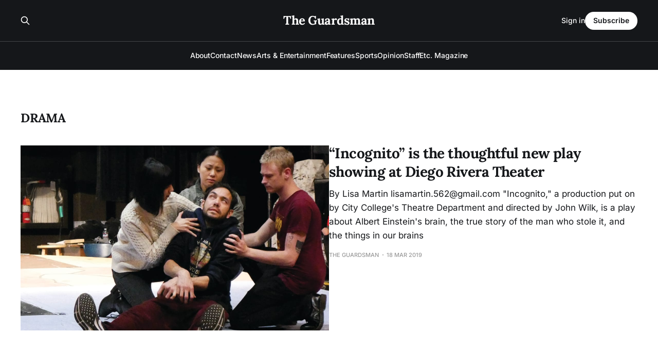

--- FILE ---
content_type: text/html; charset=utf-8
request_url: https://www.theguardsman.com/tag/drama/
body_size: 3367
content:
<!DOCTYPE html>
<html lang="en">

<head>
    <meta charset="utf-8">
    <meta name="viewport" content="width=device-width, initial-scale=1">
    <title>drama - The Guardsman</title>
    <link rel="stylesheet" href="https://www.theguardsman.com/assets/built/screen.css?v=0ffcf6d240">

    <link rel="canonical" href="https://www.theguardsman.com/tag/drama/">
    <meta name="referrer" content="no-referrer-when-downgrade">
    
    <meta property="og:site_name" content="The Guardsman">
    <meta property="og:type" content="website">
    <meta property="og:title" content="drama - The Guardsman">
    <meta property="og:description" content="Serving the City College community since 1935">
    <meta property="og:url" content="https://www.theguardsman.com/tag/drama/">
    <meta property="og:image" content="https://static.ghost.org/v5.0.0/images/publication-cover.jpg">
    <meta property="article:publisher" content="https://www.facebook.com/theguardsman/">
    <meta name="twitter:card" content="summary_large_image">
    <meta name="twitter:title" content="drama - The Guardsman">
    <meta name="twitter:description" content="Serving the City College community since 1935">
    <meta name="twitter:url" content="https://www.theguardsman.com/tag/drama/">
    <meta name="twitter:image" content="https://static.ghost.org/v5.0.0/images/publication-cover.jpg">
    <meta name="twitter:site" content="@ghost">
    <meta property="og:image:width" content="1200">
    <meta property="og:image:height" content="840">
    
    <script type="application/ld+json">
{
    "@context": "https://schema.org",
    "@type": "Series",
    "publisher": {
        "@type": "Organization",
        "name": "The Guardsman",
        "url": "https://www.theguardsman.com/",
        "logo": {
            "@type": "ImageObject",
            "url": "https://www.theguardsman.com/favicon.ico",
            "width": 48,
            "height": 48
        }
    },
    "url": "https://www.theguardsman.com/tag/drama/",
    "name": "drama",
    "mainEntityOfPage": "https://www.theguardsman.com/tag/drama/"
}
    </script>

    <meta name="generator" content="Ghost 6.13">
    <link rel="alternate" type="application/rss+xml" title="The Guardsman" href="https://www.theguardsman.com/rss/">
    <script defer src="https://cdn.jsdelivr.net/ghost/portal@~2.56/umd/portal.min.js" data-i18n="true" data-ghost="https://www.theguardsman.com/" data-key="ac2d3d67fdfa02e2155ce353af" data-api="https://the-guardsman.ghost.io/ghost/api/content/" data-locale="en" crossorigin="anonymous"></script><style id="gh-members-styles">.gh-post-upgrade-cta-content,
.gh-post-upgrade-cta {
    display: flex;
    flex-direction: column;
    align-items: center;
    font-family: -apple-system, BlinkMacSystemFont, 'Segoe UI', Roboto, Oxygen, Ubuntu, Cantarell, 'Open Sans', 'Helvetica Neue', sans-serif;
    text-align: center;
    width: 100%;
    color: #ffffff;
    font-size: 16px;
}

.gh-post-upgrade-cta-content {
    border-radius: 8px;
    padding: 40px 4vw;
}

.gh-post-upgrade-cta h2 {
    color: #ffffff;
    font-size: 28px;
    letter-spacing: -0.2px;
    margin: 0;
    padding: 0;
}

.gh-post-upgrade-cta p {
    margin: 20px 0 0;
    padding: 0;
}

.gh-post-upgrade-cta small {
    font-size: 16px;
    letter-spacing: -0.2px;
}

.gh-post-upgrade-cta a {
    color: #ffffff;
    cursor: pointer;
    font-weight: 500;
    box-shadow: none;
    text-decoration: underline;
}

.gh-post-upgrade-cta a:hover {
    color: #ffffff;
    opacity: 0.8;
    box-shadow: none;
    text-decoration: underline;
}

.gh-post-upgrade-cta a.gh-btn {
    display: block;
    background: #ffffff;
    text-decoration: none;
    margin: 28px 0 0;
    padding: 8px 18px;
    border-radius: 4px;
    font-size: 16px;
    font-weight: 600;
}

.gh-post-upgrade-cta a.gh-btn:hover {
    opacity: 0.92;
}</style>
    <script defer src="https://cdn.jsdelivr.net/ghost/sodo-search@~1.8/umd/sodo-search.min.js" data-key="ac2d3d67fdfa02e2155ce353af" data-styles="https://cdn.jsdelivr.net/ghost/sodo-search@~1.8/umd/main.css" data-sodo-search="https://the-guardsman.ghost.io/" data-locale="en" crossorigin="anonymous"></script>
    
    <link href="https://www.theguardsman.com/webmentions/receive/" rel="webmention">
    <script defer src="/public/cards.min.js?v=0ffcf6d240"></script>
    <link rel="stylesheet" type="text/css" href="/public/cards.min.css?v=0ffcf6d240">
    <script defer src="/public/member-attribution.min.js?v=0ffcf6d240"></script>
    <script defer src="/public/ghost-stats.min.js?v=0ffcf6d240" data-stringify-payload="false" data-datasource="analytics_events" data-storage="localStorage" data-host="https://www.theguardsman.com/.ghost/analytics/api/v1/page_hit"  tb_site_uuid="ce6fab47-a937-453a-8650-0f81911f756c" tb_post_uuid="undefined" tb_post_type="null" tb_member_uuid="undefined" tb_member_status="undefined"></script><style>:root {--ghost-accent-color: #FF1A75;}</style>
    <link rel="preconnect" href="https://fonts.bunny.net"><link rel="stylesheet" href="https://fonts.bunny.net/css?family=lora:400,700|inter:400,500,600"><style>:root {--gh-font-heading: Lora;--gh-font-body: Inter;}</style>
</head>

<body class="tag-template tag-drama gh-font-heading-lora gh-font-body-inter is-head-stacked has-serif-body is-head-dark">
<div class="gh-site">

    <header id="gh-head" class="gh-head gh-outer">
        <div class="gh-head-inner gh-inner">
            <div class="gh-head-brand">
                <div class="gh-head-brand-wrapper">
                    
                    <a class="gh-head-logo" href="https://www.theguardsman.com">
                            The Guardsman
                    </a>
                    
                </div>
                <button class="gh-search gh-icon-btn" aria-label="Search this site" data-ghost-search><svg xmlns="http://www.w3.org/2000/svg" fill="none" viewBox="0 0 24 24" stroke="currentColor" stroke-width="2" width="20" height="20"><path stroke-linecap="round" stroke-linejoin="round" d="M21 21l-6-6m2-5a7 7 0 11-14 0 7 7 0 0114 0z"></path></svg></button>
                <button class="gh-burger" aria-label="Toggle menu"></button>
            </div>

            <nav class="gh-head-menu">
                <ul class="nav">
    <li class="nav-about"><a href="https://www.theguardsman.com/about/">About</a></li>
    <li class="nav-contact"><a href="https://www.theguardsman.com/contact/">Contact</a></li>
    <li class="nav-news"><a href="https://www.theguardsman.com/tag/news/">News</a></li>
    <li class="nav-arts-entertainment"><a href="https://www.theguardsman.com/tag/arts-entertainment/">Arts &amp; Entertainment</a></li>
    <li class="nav-features"><a href="https://www.theguardsman.com/tag/features/">Features</a></li>
    <li class="nav-sports"><a href="https://www.theguardsman.com/tag/sports/">Sports</a></li>
    <li class="nav-opinion"><a href="https://www.theguardsman.com/tag/opinion/">Opinion</a></li>
    <li class="nav-staff"><a href="https://www.theguardsman.com/spring2026staff/">Staff</a></li>
    <li class="nav-etc-magazine"><a href="https://www.theguardsman.com/tag/etc/">Etc. Magazine</a></li>
</ul>

            </nav>

            <div class="gh-head-actions">
                    <button class="gh-search gh-icon-btn" aria-label="Search this site" data-ghost-search><svg xmlns="http://www.w3.org/2000/svg" fill="none" viewBox="0 0 24 24" stroke="currentColor" stroke-width="2" width="20" height="20"><path stroke-linecap="round" stroke-linejoin="round" d="M21 21l-6-6m2-5a7 7 0 11-14 0 7 7 0 0114 0z"></path></svg></button>
                    <div class="gh-head-members">
                                <a class="gh-head-link" href="#/portal/signin" data-portal="signin">Sign in</a>
                                <a class="gh-head-btn gh-btn gh-primary-btn" href="#/portal/signup" data-portal="signup">Subscribe</a>
                    </div>
            </div>
        </div>
    </header>

    

<main class="gh-main gh-outer">
    <div class="gh-inner">
                <section class="gh-pagehead">
                    <h1 class="gh-pagehead-title">drama</h1>

                </section>

        <div class="gh-topic gh-topic-grid">
            <div class="gh-topic-content gh-feed">
                    <article class="gh-card post tag-culture tag-brain tag-ccsf tag-city-college tag-drama tag-einstein tag-incognito tag-jake-gleason tag-john-wilk tag-jonathon-potter tag-lisa-martin tag-mai-vang tag-play tag-robert-ayala tag-theater tag-theatre-department tag-violent-yung tag-hash-wp tag-hash-wp-post tag-hash-import-2026-01-13-05-33 large">
    <a class="gh-card-link" href="/culture_4_incognito_martin/">
            <figure class="gh-card-image">
                <img
                    srcset="/content/images/size/w300/wp-content/uploads/2019/03/incog.jpg 300w,
                            /content/images/size/w720/wp-content/uploads/2019/03/incog.jpg 720w,
                            /content/images/size/w960/wp-content/uploads/2019/03/incog.jpg 960w,
                            /content/images/size/w1200/wp-content/uploads/2019/03/incog.jpg 1200w,
                            /content/images/size/w2000/wp-content/uploads/2019/03/incog.jpg 2000w"
                    sizes="(max-width: 1200px) 100vw, 1200px"
                    src="/content/images/size/w720/wp-content/uploads/2019/03/incog.jpg"
                    alt="“Incognito” is the thoughtful new play showing at Diego Rivera Theater"
                >
            </figure>

        <div class="gh-card-wrapper">
            <header class="gh-card-header">
                <h3 class="gh-card-title">“Incognito” is the thoughtful new play showing at Diego Rivera Theater</h3>
            </header>

                    <div class="gh-card-excerpt">By Lisa Martin

lisamartin.562@gmail.com

&quot;Incognito,&quot; a production put on by City College&#39;s Theatre Department and directed by John Wilk, is a play about Albert Einstein&#39;s brain, the true story of the man who stole it, and the things in our brains</div>

            <footer class="gh-card-footer">
                <span class="gh-card-author">The Guardsman</span>
                <time class="gh-card-date" datetime="2019-03-18">18 Mar 2019</time>
            </footer>
        </div>
    </a>
</article>            </div>
        </div>
    </div>
</main>

    <footer class="gh-foot gh-outer">
        <div class="gh-foot-inner gh-inner">
                <section class="gh-subscribe">
                    <h3 class="gh-subscribe-title">Subscribe to The Guardsman</h3>
                        <div class="gh-subscribe-description">Don&#x27;t miss out on the latest news. Sign up now to get access to the library of members-only articles.</div>
                    <button class="gh-subscribe-btn gh-btn" data-portal="signup"><svg width="20" height="20" viewBox="0 0 20 20" fill="none" stroke="currentColor" xmlns="http://www.w3.org/2000/svg">
    <path d="M3.33332 3.33334H16.6667C17.5833 3.33334 18.3333 4.08334 18.3333 5.00001V15C18.3333 15.9167 17.5833 16.6667 16.6667 16.6667H3.33332C2.41666 16.6667 1.66666 15.9167 1.66666 15V5.00001C1.66666 4.08334 2.41666 3.33334 3.33332 3.33334Z" stroke-width="1.5" stroke-linecap="round" stroke-linejoin="round"/>
    <path d="M18.3333 5L9.99999 10.8333L1.66666 5" stroke-width="1.5" stroke-linecap="round" stroke-linejoin="round"/>
</svg> Subscribe now</button>
                </section>

            <nav class="gh-foot-menu">
                <ul class="nav">
    <li class="nav-sign-up"><a href="#/portal/">Sign up</a></li>
    <li class="nav-about-the-department-of-journalism"><a href="https://www.theguardsman.com/journalism-department/">About the Department of Journalism</a></li>
</ul>

            </nav>

            <div class="gh-copyright">
                    The Guardsman © 2026. Powered by <a href="https://ghost.org/" target="_blank" rel="noopener">Ghost</a>
            </div>
        </div>
    </footer>

</div>


<script src="https://www.theguardsman.com/assets/built/main.min.js?v=0ffcf6d240"></script>



</body>

</html>
